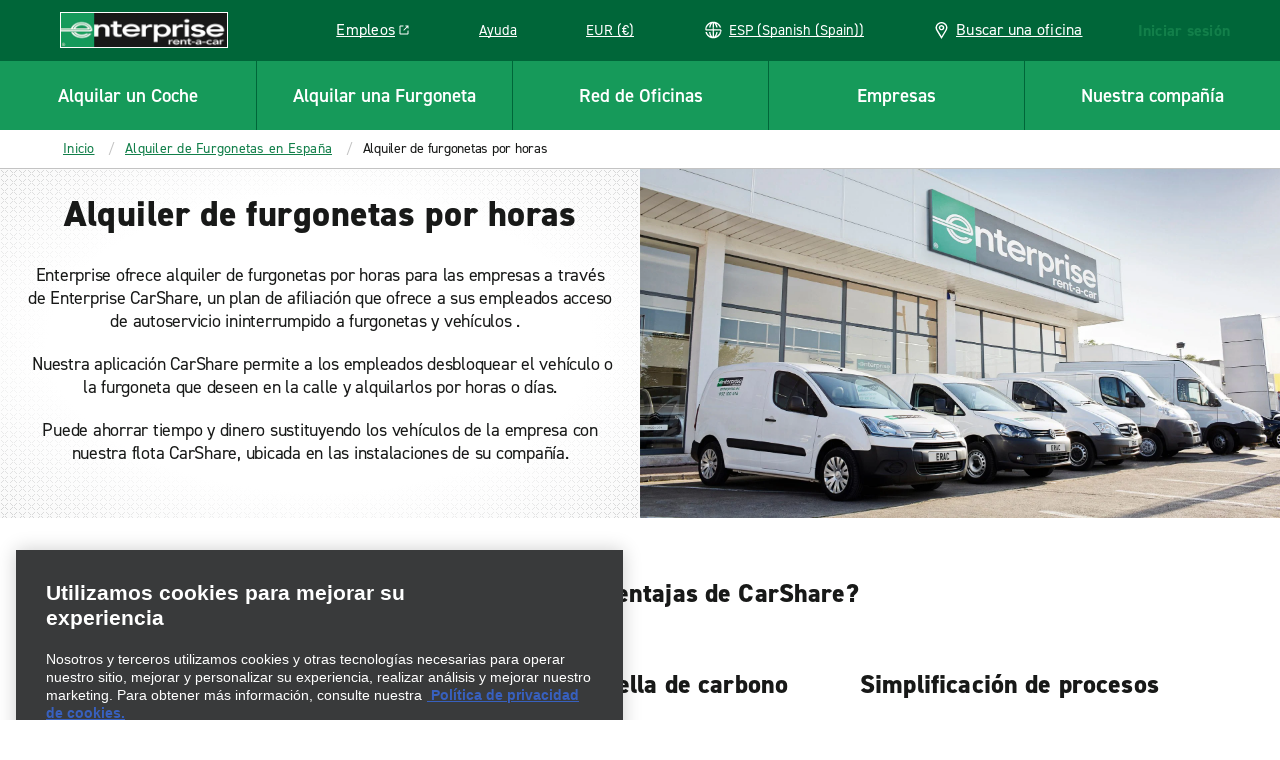

--- FILE ---
content_type: application/javascript
request_url: https://www.enterprise.es/etc.clientlibs/ecom/clientlibs/clientlib-ecom/resources/js/cheerio-teaser-staggered-block-loader.93ab6dcd.js
body_size: -154
content:
export const __webpack_id__="cheerio-teaser-staggered-block-loader";export const __webpack_ids__=["cheerio-teaser-staggered-block-loader"];export const __webpack_modules__={"./src/js/cheerios/Teaser/StaggeredBlock.js":function(e,r,o){o.r(r),o.d(r,{default:function(){return t}});var t={init(){}}}};